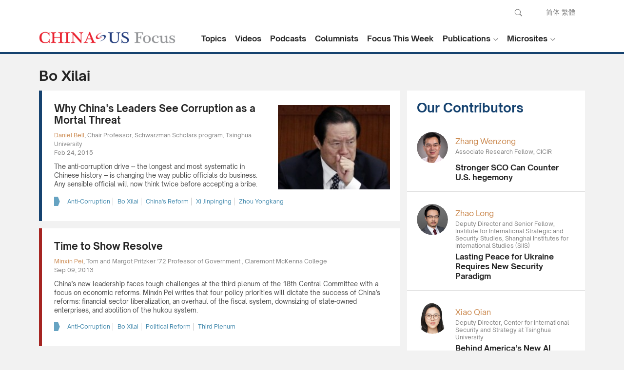

--- FILE ---
content_type: text/html; charset=utf-8
request_url: https://www.chinausfocus.com/tags/Bo+Xilai/
body_size: 20516
content:
<!doctype html>
<html>
<head>
<title>Bo Xilai - CHINA US Focus</title>
<meta charset="utf-8">
<meta name="viewport" content="width=device-width, initial-scale=1.0, maximum-scale=1.0, user-scalable=0" />
<meta http-equiv="X-UA-Compatible" content="IE=edge,chrome=1" />
<meta name="format-detection"content="telephone=yes">
<meta name="keywords" content="" />
<meta name="description" content="" />
<meta property="og:site_name" content="China-US Focus"/>
<meta property="og:url" content="https://www.chinausfocus.com/" />
<meta property="og:title" content="Bo Xilai" />
<meta property="og:type" content="website" />
<meta property="og:description" content="" />
<link rel="canonical" href="https://www.chinausfocus.com/tags/bo-xilai" >
<link rel="apple-touch-icon" href="/static/2017/images/icon.png">
<link rel="apple-touch-icon" sizes="72x72" href="/static/2017/images/icon_72.png">
<link rel="apple-touch-icon" sizes="114x114" href="/static/2017/images/icon@2x.png">
<link rel="apple-touch-icon-precomposed" href="/static/2017/images/icon.png">
<link rel="shortcut icon" sizes="196x196" href="/static/2017/images/icon@2x.png">
<link rel="shortcut icon" sizes="128x128" href="/static/2017/images/icon_72.png">
<link href="/static/2017/css/style.css?v20251014" rel="stylesheet" type="text/css">
<link href="/static/2017/css/channel.css?v20251014" rel="stylesheet" type="text/css">
<script src="/static/2017/js/jquery-1.11.3.min.js"></script>
<script src="/static/2017/js/chinausfocus_enSite.js"></script>
<!-- Google tag (gtag.js) -->
<script async src="https://www.googletagmanager.com/gtag/js?id=G-NPPEYDMNL3"></script>
<script>
  window.dataLayer = window.dataLayer || [];
  function gtag(){dataLayer.push(arguments);}
  gtag('js', new Date());

  gtag('config', 'G-NPPEYDMNL3');
</script>
</head>
<body>
    <div class="header"><a href="javascript:void(0)" class="menuBt_m"></a><a href="javascript:void(0)" class="searchBt_m"></a></div>
    <div class="mapBox_m">
        <div class="tit"><span class="font16 fb">Language :</span> <a href="https://www.chinausfocus.com/" class="dq">English</a> <a href="https://cn.chinausfocus.com/">简体</a> <a href="http://zh.chinausfocus.com/">繁體</a></div>
        <ul class="navlist">
            <li><a href="/">Home</a></li>
            <li><a href="/topics/">Topics</a></li>
            <li><a href="/videos/">Videos</a></li>
            <li><a href="/podcasts/">Podcasts</a></li>
            <li><a href="/authors/">Columnists</a></li>
            <li><a href="/s/focus-this-week/">Focus This Week</a></li>
        </ul>
        <ul class="navlist">
            <li class="tit fb font16">Publications :</li>
            <li><a href="/publication/">Research Reports</a></li>
            <li><a href="/magazine/">Focus Digest</a></li>
            <li><a href="/focus-recommends/">Focus Recommends</a></li>
        </ul>
        <ul class="navlist">
            <li class="tit fb font16">Microsites</li>
            <li><a href="/us-china-economic-ties/">China-US Trade</a></li>
            <li><a href="/south-china-sea/">South China Sea</a></li>
        </ul>
    </div>
    <div class="searchCoverbg">
        <div class="bgW overflowH">
            <div class="searchBar"><a href="javascript:void(0);" onclick="$('#search_news1').submit();return false;"
                    class="searchBt white">Go</a>
                <form action='/search.html' method="post" name="search_news1" id="search_news1">
                    <p class="input">
                        <input type="text" name="keyboard" value="" placeholder="Search" />
                        <input type="hidden" name="classid" value="1,2,3,4,5,11,12,29" />
                        <input type="hidden" name="show" value="title,smalltext,newstext,writer,keyboard" />
                        <input type="hidden" name="SubmitSearch" value="Search" />
                    </p>
                </form>
            </div>
        </div>
    </div>
    <div class="topBar">
        <div class="wrapMain forIndex">
            <form action='/search.html' method="post" name="search_news" id="search_news">
                <div class="pcTop">
                    <p class="pcSearch">
                        <input name="keyboard" type="text" id="keyboard" value="" placeholder="Search" class="inputSearch" />
                        <input type="hidden" name="classid" value="1,2,3,4,5,11,12,29" />
                        <input type="hidden" name="show" value="title,smalltext,newstext,writer,keyboard" />
                        <input type="hidden" name="SubmitSearch" value="Search" />
                        <a href="javascript:void(0);" class="pcSearchBt">Search</a>
                    </p>
                    <p class="language"><a href="https://cn.chinausfocus.com/">简体</a> <a href="https://zh.chinausfocus.com/">繁體</a></p>
                </div>
            </form>
            <div class="cl"></div>
            <a href="/" class="logo">CHINA US Focus</a>
            <div class="nav">
                <div class="navItem">
                    <a href="/topics/" class="navBtn fb">Topics</a>
                </div>
                <div class="navItem">
                    <a href="/videos/" class="navBtn fb">Videos</a>
                </div>
                <div class="navItem">
                    <a href="/podcasts/" class="navBtn fb">Podcasts</a>
                </div>
                <div class="navItem">
                    <a href="/authors/" class="navBtn fb">Columnists</a>
                </div>
                <div class="navItem">
                    <a href="/s/focus-this-week/" class="navBtn fb">Focus This Week</a>
                </div>
                <div class="navItem dropdownItem">
                    <a href="javascript:void(0)" class="navBtn fb">Publications</a>
                    <ul class="white dropdown">
                        <li><a href="/publication/">Research Reports</a></li>
                        <li><a href="/magazine/">Focus Digest</a></li>
                        <li><a href="/focus-recommends/">Focus Recommends</a></li>
                    </ul>
                </div>
                <div class="navItem dropdownItem">
                    <a href="javascript:void(0)" class="navBtn fb">Microsites</a>
                    <ul class="white dropdown">
                        <li><a href="/us-china-economic-ties/">China-US Trade</a></li>
                        <li><a href="/south-china-sea/">South China Sea</a></li>
                    </ul>
                </div>
            </div>
            <script type="text/javascript">
                $(".dropdownItem").hover(
                    function () {
                        $(this).toggleClass("open");
                    },
                    function () {
                        $(this).removeClass("open");
                    })

            </script>
        </div>
    </div>
    <!--headerend-->
<script type="text/javascript">
    $('#navname_0').addClass("dq");
</script>

<div class="wrapMain overflowH">
  <div class="channelTit">Bo Xilai</div>
  <div class="mainL">
    <div class="channelNewsList">
      <ul>

<li><a href="/society-culture/why-chinas-leaders-see-corruption-as-a-mortal-threat"><div class="pic"><p><img src="/upload/2014/08/Zhou-Yongkang_200.jpg"></p ></div></a><div class="tit"><a href="/society-culture/why-chinas-leaders-see-corruption-as-a-mortal-threat">Why China’s Leaders See Corruption as a Mortal Threat</a></div><div class="editerTxt">
<p><span class="name nameColor"><a href="/author/8/daniel-bell.html">Daniel Bell</a></span>, <span class="editerSum">Chair Professor, Schwarzman Scholars program, Tsinghua University</span></p>
<p class="gray">Feb 24, 2015</p></div><p class="summary">The anti-corruption drive -- the longest and most systematic in Chinese history -- is changing the way public officials do business. Any sensible official will now think twice before accepting a bribe.</p><div class="tag colorBlue"><a href="/tags/anti-corruption/">Anti-Corruption</a><a href="/tags/Bo+Xilai/"> Bo Xilai</a><a href="/tags/China%E2%80%99s+Reform/"> China’s Reform</a><a href="/tags/Xi+Jinpinging/"> Xi Jinpinging</a><a href="/tags/Zhou+Yongkang/"> Zhou Yongkang</a></div></li>

<li><div class="tit"><a href="/society-culture/time-to-show-resolve">Time to Show Resolve</a></div><div class="editerTxt">
<p><span class="name nameColor"><a href="/author/34/minxin-pei.html">Minxin Pei</a></span>, <span class="editerSum">Tom and Margot Pritzker ’72 Professor of Government , Claremont McKenna College</span></p>
<p class="gray">Sep 09, 2013</p></div><p class="summary">China’s new leadership faces tough challenges at the third plenum of the 18th Central Committee with a focus on economic reforms. Minxin Pei writes that four policy priorities will dictate the success of China’s reforms:  financial sector liberalization, an overhaul of the fiscal system, downsizing of state-owned enterprises, and abolition of the hukou system.</p><div class="tag colorBlue"><a href="/tags/anti-corruption/">Anti-Corruption</a><a href="/tags/Bo+Xilai/"> Bo Xilai</a><a href="/tags/Political+Reform/"> Political Reform</a><a href="/tags/Third+Plenum/"> Third Plenum</a></div></li>

<li><div class="tit"><a href="/society-culture/the-real-bo-xilai-story">The Real Bo Xilai Story</a></div><div class="editerTxt">
<p><span class="name nameColor"><a href="/author/5/dan-steinbock.html">Dan Steinbock</a></span>, <span class="editerSum">Founder, Difference Group</span></p>
<p class="gray">Sep 06, 2013</p></div><p class="summary">In the United States, Bo Xilai’s “trial of the century” was reported as a spicy cocktail of sex, power and violence. The real story is about rapid economic development, generational change in politics, and the progress of the rule of law in China.</p><div class="tag colorBlue"><a href="/tags/anti-corruption/">Anti-Corruption</a><a href="/tags/Bo+Xilai/"> Bo Xilai</a><a href="/tags/Political+Reform/"> Political Reform</a></div></li>

<li><div class="tit"><a href="/society-culture/institutionalize-the-practice-of-open-trial-in-the-case-of-bo-xilai">Institutionalize the Practice of Open Trial in the Case of Bo Xilai</a></div><div class="editerTxt">
<p><span class="name nameColor"><a href="/author/10434/tong-zhiwei.html">Tong Zhiwei</a></span>, <span class="editerSum">Professor, East China University of Political Science and Law</span></p>
<p class="gray">Sep 04, 2013</p></div><p class="summary">The recent five-day trial of Bo Xilai has impressed the public for its fairness and transparency, Pro.Tong Zhiwei calls for China to take the opportunity to institutionalize the practices of public trial of cases and sublimate them into a rule governing the hearing of all cases by courts at all levels.</p><div class="tag colorBlue"><a href="/tags/anti-corruption/">Anti-Corruption</a><a href="/tags/Bo+Xilai/"> Bo Xilai</a><a href="/tags/Political+Reform/"> Political Reform</a></div></li>

<li><div class="tit"><a href="/society-culture/what-did-bos-trial-tell-us-about-china">What did Bo’s Trial Tell us about China?</a></div><div class="editerTxt">
<p><span class="name nameColor"><a href="/author/39/steven-hill.html">Steven Hill</a></span>, <span class="editerSum">Senior Fellow, FairVote</span></p>
<p class="gray">Sep 03, 2013</p></div><p class="summary">Many China watchers have remarked with hope about the degree of transparency in Bo Xilai’s trial under China's relatively new leadership. In this article, however, Steven Hill calls for greater governance and rule of law.</p><div class="tag colorBlue"><a href="/tags/anti-corruption/">Anti-Corruption</a><a href="/tags/Bo+Xilai/"> Bo Xilai</a><a href="/tags/Political+Reform/"> Political Reform</a></div></li>

<li><div class="tit"><a href="/society-culture/bo-xilais-poisonous-legacy">Bo Xilai’s Poisonous Legacy</a></div><div class="editerTxt"><p class="gray">Aug 28, 2013</p></div><p class="summary">China's new leadership has been hard-pressed to show a diligent crackdown on corruption and graft, and with the trial of former Communist Party chief of Chongqing Bo Xilai coming to an end many question whether this scandal will lead to reforms and address the social divisions exposed by his downfall.</p><div class="tag colorBlue"><a href="/tags/anti-corruption/">Anti-Corruption</a><a href="/tags/Bo+Xilai/"> Bo Xilai</a><a href="/tags/Political+Reform/"> Political Reform</a></div></li>

<li><div class="tit"><a href="/society-culture/china-faced-with-thorny-issues-and-risks">Thorny Issues and Risks Behind Bo Xilai Case</a></div><div class="editerTxt">
<p><span class="name nameColor"><a href="/author/10635/chen-qun.html">Chen Qun</a></span>, <span class="editerSum">Former VP, China Law Press</span></p>
<p class="gray">Aug 19, 2013</p></div><p class="summary">With the Bo Xilai trial commencing this week, Chen Qun writes that corruption has become the primary evil that the government must tackle, as it has stood in the way of reform and opening-up and has become a mortal malady afflicting the popularity of the government and the Party.</p><div class="tag colorBlue"><a href="/tags/anti-corruption/">Anti-Corruption</a><a href="/tags/Bo+Xilai/"> Bo Xilai</a><a href="/tags/Political+Reform/"> Political Reform</a></div></li>

<li><div class="tit"><a href="/society-culture/lucky-bo-xilai">Lucky Bo Xilai</a></div><div class="editerTxt">
<p><span class="name nameColor"><a href="/author/142/qin-xiaoying.html">Qin Xiaoying</a></span>, <span class="editerSum">Research Scholar, China Foundation For Int'l and Strategic Studies</span></p>
<p class="gray">Aug 16, 2013</p></div><p class="summary">The current prosecution of Bo Xilai clearly shows that the judicial system in China is moving out of political intervention and toward greater independence, more considerations to the person and greater fairness, writes Qin Xiaoying.</p><div class="tag colorBlue"><a href="/tags/anti-corruption/">Anti-Corruption</a><a href="/tags/Bo+Xilai/"> Bo Xilai</a><a href="/tags/Political+Reform/"> Political Reform</a></div></li>

<li><div class="tit"><a href="/society-culture/bo-xilai-between-the-dragon-and-his-wrath">Bo Xilai Between the Dragon And His Wrath</a></div><div class="editerTxt">
<p><span class="name nameColor"><a href="/author/10632/ma-jiali.html">Ma Jiali</a></span>, <span class="editerSum">Director, China Reform Forum</span></p>
<p class="gray">Aug 08, 2013</p></div><p class="summary">After a year of delay, the trial of Bo Xilai, the former Communist Party secretary of Chongqing municipality, is finally about to begin. Ma Jian describes his real offense is that he challenged the Chinese Communist Party’s way of doing things.</p><div class="tag colorBlue"><a href="/tags/anti-corruption/">Anti-Corruption</a><a href="/tags/Bo+Xilai/"> Bo Xilai</a><a href="/tags/Political+Reform/"> Political Reform</a></div></li>

      </ul>
    <div class="pages"></div>
    </div>
  </div>
  <div class="mainR">
  <div id="indexmainR"><script type="text/javascript" src="/ajax/con_mainR.js"></script></div>
  </div>
  <div class="wrapMain">
  <div class="pagedesc"></div>
  </div>
</div>
<script>
	$(".tag a:last-child").css("border-right","none");
	$(".channelNewsList li:even").addClass("lineL_blue");
	$(".channelNewsList li:odd").addClass("lineL_red");
</script>
<div class="wrapFooterNav">
        <div class="wrapMain forIndex white">
            <div class="toTop" onclick="javascript:window.scrollTo(0,0);"><span>Back to Top</span></div>
            <ul class="footerNav" id="footerNav_1">
                <li class="titlogo"><img src="/static/2017/images/copyright_logo2.png" alt=""></li>
                <li class="dec">China-US Focus builds trust and understanding between the U.S. and China through open dialogue among thought leaders.</li>
            </ul>
            <ul class="footerNav" id="footerNav_2">
                <li class="tit">Our Offerings</li>
                <li><a href="/topics/">Topics</a></li>
                <li><a href="/videos/">Videos</a></li>
                <li><a href="/podcasts/">Podcasts</a></li>
                <li> <a href="/authors/">Columnists</a></li>
                <li><a href="/publication/">Research Reports</a></li>
                <li><a href="/magazine/">Focus Digest</a></li>
            </ul>

            <ul class="footerNav" id="footerNav_3">
                <li class="tit">Stay Connected</li>
                <li>
                    <!-- <div class="subscribeBox">
                        <input type="text" placeholder="Your Email Address" class="input">
                        <button type="submit" class="submitBtn"></button>
                    </div> -->
                    <!--Begin CTCT Sign-Up Form-->
                    <div id="success_message" style="margin: 10px auto; display:none;">
                        Thanks for signing up!
                    </div>
                    <div class="ctct-embed-signup form">
                        <form data-id="embedded_signup:form" class="ctct-custom-form Form" name="embedded_signup"
                            method="POST" action="https://visitor2.constantcontact.com/api/signup">
                            <div class="subscribeBox">
                                <!-- The following code must be included to ensure your sign-up form works properly. -->
                                <input data-id="ca:input" type="hidden" name="ca"
                                    value="2d60ce3c-cf6a-471c-a45e-cf235fe4f713">
                                <input data-id="list:input" type="hidden" name="list" value="20">
                                <input data-id="source:input" type="hidden" name="source" value="EFD">
                                <input data-id="required:input" type="hidden" name="required" value="list,email">
                                <input data-id="url:input" type="hidden" name="url" value="">
                                <p data-id="Email Address:p">
                                    <input data-id="Email Address:input" type="text" name="email" value=""
                                        placeholder="Your Email Address" class="input">
                                </p>
                                <button type="submit" class="submitBtn" data-enabled="enabled"></button>
                                <div>
                                </div>
                            </div>
                        </form>
                    </div>
                    <script type="text/javascript">
                        var localizedErrMap = {};
                        localizedErrMap['required'] = 'This field is required.';
                        localizedErrMap['ca'] = 'An unexpected error occurred while attempting to send email.';
                        localizedErrMap['email'] = 'Please enter your email address in name@email.com format.';
                        var postURL = 'https://visitor2.constantcontact.com/api/signup';
                    </script>
                    <script type="text/javascript"
                        src="https://static.ctctcdn.com/h/contacts-embedded-signup-assets/1.0.2/js/signup-form.js"></script>
                    <!--End CTCT Sign-Up Form-->
                </li>
                <li class="subscribeDec">Get the latest stories from China-US Focus weekly.</li>
                <li>
                    <div class="cl">
                        <a href="https://www.facebook.com/ChinaUSFocus/" class="shareIco s1" target="_blank">facebook</a>
                        <a href="https://twitter.com/chinausfocus" class="shareIco s2" target="_blank">twitter</a>
                        <a href="https://www.youtube.com/user/ChinaUSFocus" class="shareIco s3" target="_blank">youtube</a>
                    </div>
                </li>
            </ul>
        </div>
    </div>
    <!--wrapFooter end-->
    <div class="Copyright">
        <div class="wrapMain forIndex">2025 China-United States Exchange Foundation. All rights reserved. &nbsp;&nbsp; <span class="gray">|</span> &nbsp;&nbsp; <a href="/html/contactus.html">Contact Us</a></div>
    </div>
</body>
</html>

--- FILE ---
content_type: text/css
request_url: https://www.chinausfocus.com/static/2017/css/channel.css?v20251014
body_size: 40200
content:
@charset "utf-8";
/* CSS Document */
body {background-color:#f2f2f2; }
.channelTit { line-height: 30px;/* height: 30px; */padding:15px 0px 15px 0px; margin-top: 15px; font-size: 28px; color: #252525;}

.channelNewsList li { background-color: #ffffff; overflow: hidden; margin-bottom: 15px; padding: 15px 20px 15px 25px; color: #484848;  line-height:18px;}
.channelNewsList li .pic { width: 230px; /*height: 150px; */ /*height: auto; */  float: right; margin-top: 15px; margin-left: 35px; margin-bottom: 15px;}
/*.channelNewsList li .pic img { width: 230px; height: 150px;}*/
.channelNewsList li .pic p { width: 100%; height: 0; padding-bottom: 75%; overflow: hidden;}
.channelNewsList li .pic img { width: 100%; height: auto; }
.channelNewsList li .txt { overflow: hidden; }
.channelNewsList .tit {overflow:hidden; padding-top:10px;}
.channelNewsList .summary { /*margin:10px 0px 5px 0px;*/ overflow:hidden; font-size:13px; display: inline; }
.channelNewsList .editerTxt { font-size: 12px; padding: 0; margin-top: 10px; margin-bottom: 10px; }
.channelNewsList .editerTxt .name { font-size: 12px;}
.channelNewsList audio { width: 100%;}

.tag { line-height: 16px; margin: 15px 0; clear: both; padding-left: 20px; font-size: 12px; background: url(../images/ico_tag.png) no-repeat left top;}
.tag a { display: inline-block; padding: 0 5px; border-right: #c8c8c8 1px solid; height: 16px; margin: 2px 2px;}

.pages { /*height:28px;*/ overflow:hidden; font-size: 14px; line-height:24px; padding:18px 0px; color:#787878; text-align: center;}
.pages a { display:inline-block; min-width: 8px; padding: 0 8px; height:24px; text-align:center; color:#000000; margin:0px 4px; }
.pages a.page { background-color:#fcfcfc; color:#808081;}
.pages a.dq,.pages a.page:hover,.pages a:hover { background-color:#15426f; color:#ffffff;}
.pages .goPageInput { display: inline-block; width: 56px;  height: 26px; margin: -2px 5px 0 10px;}
.pages .goPageInput input { height: 24px; width: 54px; line-height: 24px; text-align: center; background-color: #ffffff; border: #cfcfcf 1px solid;}
.pages .goPageBt { display: inline-block; width: 24px; height: 24px; margin: 0 5px; cursor: pointer; color: #133a62;}

.searchTopBar { width: 480px; height: 40px; line-height: 40px; margin:0 auto; padding: 30px 0; border-bottom: #dadada 1px solid;  }
.searchTopBar .txt { width: 70px; height: 40px; float: left;; }
.searchTopBar .searchBox { overflow: hidden; height: 40px; }
.searchTopBar .inputSearch { height: 28px; padding: 5px 5px; overflow: hidden; border:#d0d0d0 1px solid; background: #ffffff; }
.searchTopBar .inputSearch input { display: block; width: 100%; height: 28px; }
.searchTopBar .searchBt { display: block; width: 60px; height: 40px; overflow: hidden; text-indent: -999px; float: right; background: #154170 url(../images/search_bt.png) no-repeat center center; }

.conMainL { width: 690px; padding: 0 25px 0 24px; float: left; border-right:#e5e5e5 1px solid; font-size: 14px; }
.conMainL img { max-width: 100%; height: auto; }
.conMainR {/* width: 380px;width: 330px; float: left; border-left:#e5e5e5 1px solid; margin-left: -1px;*/overflow: hidden; padding: 0 25px; }
.conPadding { padding: 25px 25px;}

.shareBar { width: 100%; height: 32px; line-height: 32px; margin-bottom: 10px; font-size: 20px; /*overflow: hidden;*/background-color: #ffffff; }
.shareBox { height: 32px; /*overflow: hidden; */float: right; background-color: #ffffff; font-size: 12px; }
.shareBox a { display: inline-block; overflow: hidden; text-indent: 999px; width: 32px; height: 32px; background-image: url(../images/ico_share.png); background-repeat: no-repeat; margin:0 5px; float: left;}
.shareBox a.s1 { background-position: 0 0; }
.shareBox a.s2 { background-position: -42px 0; }
.shareBox a.s3 { background-position: -84px 0; }
.shareBox a.s4 { background-position: -126px 0; }

.shareBox .disBlock,.shareBox .fb-like,.fb-like.disBlock { display: inline-block; float: left; overflow: hidden; font-size: 12px; line-height: 28px; }
.shareBox .st_twitter_hcount { padding-top:5px;}
.pubdate { font-size: 12px; color: #828181;}

.shareBar .pubdate,.shareBar2 .pubdate { display: inline-block;/* margin-top: 17px;*/ height: 15px; line-height: 15px;}
.shareBar .fb-like,.shareBar a.shareTw { margin-top: 5px; } .shareBar .fb-like {margin-right: -5px;}
.shareBar a.shareTw { background-color: #1877f2; display: inline-block; font-weight: 600; text-indent:0; border-radius: 3px; font-size: 11px; height: 20px; line-height: 20px; color: #ffffff; padding: 0 6px; background-image:none;}

.shareBar2 { width: 100%;  margin-top: 10px; margin-bottom: 10px; font-size: 20px; overflow: hidden; /**/background-color: #ffffff; }
.shareBox2 { /*overflow: hidden;float: right; */ background-color: #ffffff; font-size: 12px; }
.shareBar2 a.sharecon_icon { display: inline-block; padding: 10px;  width: 30px; margin: 0 8px 0 0; height: 30px; border-radius: 40px; border: #cccccc 1px solid;}
.shareBar2 a.sharecon_icon span { display: inline-block; width: 30px; height: 30px;overflow: hidden; text-indent: 999px; background-image: url(../images/ico_share_content.png); background-repeat: no-repeat; background-size: 30px auto; }
.shareBar2 a.sharecon_icon.icon1 span { background-position: 0 0;} /* facebook */
.shareBar2 a.sharecon_icon.icon2 span { background-position: 0 -30px;} /* in */
.shareBar2 a.sharecon_icon.icon3 span { background-position: 0 -60px;} /* ins */
.shareBar2 a.sharecon_icon.icon4 span{ background-position: 0 -90px;} /* X */
.shareBar2 a.sharecon_icon.icon5 span{ background-position: 0 -120px;} /* weibo */
.shareBar2 a.sharecon_icon.icon6 span{ background-position: 0 -150px;} /* copylink */
.shareBar2 a.sharecon_icon.icon7 span.listen { background-position: 0 -180px;} /* listen */
.shareBar2 a.sharecon_icon.icon8 span { background-position: 0 -210px;} /* print */

.shareBar2 a.sharecon_icon.icon7 { width: auto; border: none;}
.shareBar2 a.sharecon_icon.icon7 span.icoTit { display: inline-block; width: auto; line-height: 30px; margin-right: 10px; font-size: 16px; background: none; text-indent: 0;}

.mediaReport .topPic img { width: 100%; height: auto; margin-bottom: 10px; }
.mediaReport li { padding: 5px 0; clear: both; overflow: hidden; font-size: 14px; line-height: 22px; }
.mediaReport .tit { line-height: 30px; padding: 8px 0 8px 10px; border-left: #15426f 7px solid; margin:10px 0; }
.mediaReport p { padding: 8px 0; }

.likeList {}
.likeList ul { overflow: hidden; background: #ffffff; }
.likeList li { border-top: #e7e7e7 1px solid; margin-top: -1px; line-height: 30px; padding: 15px 25px; font-size: 16px; overflow: hidden;}
.likeList .pic { width: 65px; height: 65px; border-radius: 65px; margin: 5px 15px 5px 0px; overflow: hidden; float: left;}
.likeList .pic img { width: 65px; height: 65px; border-radius: 65px;}
.likeList .txt { overflow: hidden; padding: 10px 0; line-height: 20px; color: #828181; font-size: 11px;}
.likeList .txt .nameColor { font-size: 12px;}
.likeList .tits { font-size: 20px; padding: 5px 0;}

.sideColTit { height: 35px; line-height: 30px; font-size: 26px; color: #252525; }

.magazineList {/* width: 1010px; margin-left: 45px;*/ width: 1015px; margin-left: 55px; overflow: hidden; clear: both;}
.magazineList ul { width: 1100px; overflow: hidden; margin-top: -10px;}
.magazineList li { border-bottom:#e0e0e0 1px solid; /*width: 275px; */ width: 185px;/* height: 400px;*/ padding-right: 90px; padding-top: 45px;  float: left; overflow: hidden; margin-bottom: -1px; padding-bottom: 40px;}
.magazineList .pic { width: 185px; height: 240px; overflow: hidden; box-shadow:3px 3px 3px #dddddd; }
.magazineList .pic img { width: 185px; height: 240px;}
.magazineList .txt { font-size: 12px; line-height: 16px;  height: 55px; overflow: hidden; margin: 15px 0 10px 0; clear: both; }
.magazineList .tits { margin-bottom: 5px; font-size: 14px; max-height: 32px; overflow: hidden;}
.languageBar { width: 200px; height: 37px; font-size: 14px;}
.languageBar .sort { display: block; float: left; width: 85px; height: 37px;  line-height: 37px; margin-right: 14px; }
.languageBar .sort a { display: block; width: 100%; height: 37px;background-color: #4f7baa; text-align: center;}

.bookCover .languageBar { width: 280px; margin: 30px auto; text-align: center;}
.bookCover .sort { display: inline-block; float: none;}

/*--------*/
.reflecTop,.recommendTop { height: 245px; min-height: 245px; line-height: 245px; padding: 0 20px; text-align: center; margin: 15px auto; overflow: hidden;}
.reflecBox { max-width: 780px; line-height: 22px; margin: 0 auto; display:inline-block; vertical-align:middle; padding: 20px 0;}
.reflecTop { background: #66a3c2 url(../images/tit_mapbg.png) no-repeat center center;}
.recommendTop { background: #3a3a3a url(../images/tit_recommends_bg.jpg) no-repeat center center;}
.reflecTit { font-size: 30px; line-height: 40px;}
.reflecCon { font-size: 14px;}

.podcastsTopBg {text-align: left;}
.podcastsTopBg .reflecBox {margin-left: 120px;}

.reflecList { width: 1137px; margin-left: -8px; overflow: hidden; font-size: 13px;}
.reflecList.threeCol { width: 379px; float: left;}
.reflecList li { width: 362px; height: 439px; background-color: #ffffff; border-bottom: #adadad 1px solid; float: left; margin: 0px 9px 17px 8px; overflow: hidden;}
.reflecList .pic { height: 240px;}
.reflecList .pic img { width: 100%; height: 240px;}
.reflecList .txt { padding:20px 25px 0px 25px; line-height: 18px; height:160px; overflow: hidden;}
.reflecList .summary { height: 90px; overflow: hidden;}
.reflecList .name { margin-top: 10px;}
.reflecList .jobs {color:#828181; font-size: 11px;}

h1 { font-size: 26px; line-height: 32px; padding: 5px 0; clear: both; color: #252525; font-weight: normal;}
.content { margin-bottom: 20px; font-size: 16px; line-height: 22px; color: #484848;}
.content p {/* padding:10px 0;*/ margin: 0 0 20px 0;}
.content img { max-width: 100%; height: auto;}
.contentLike { padding: 20px 0; font-size: 18px; line-height: 28px; font-style: italic;}
.content a,.content a:hover {color: #50b6dc;}
.content a:hover { text-decoration: underline;}

.reflecSideR { padding-top: 45px; padding-bottom: 20px;}
.reflecSideR .name { font-size: 20px;}
.reflecSideR .jobs { font-size: 13px; color: #818181; margin-bottom: 10px;}
.reflecSideR .summary { font-size: 14px; line-height: 22px; color: #484848; font-style: italic;}

.commentBox { margin-top: 1px; padding: 25px 25px; background-color: #ffffff; font-size: 14px;}

.authorList { overflow: hidden;/* background: url(../images/line_point.gif) repeat 0 0; */margin-bottom: 10px;}
.authorList li {/*  width: 50%;height: 75px; height: 80px;*/ padding: 8px 0 7px 0px; overflow: hidden; /*float: left;*/}
.authorList .pic { width: 85px; height: 80px; background: #ffffff; /*text-align: center;*/ float: left; }
/*.authorList .pic p {width: 75px; height: 75px; border-radius: 75px; margin:0 auto;}*/
.authorList .pic img { width: 70px; height: 70px; border-radius: 70px; overflow: hidden;}
.authorList .txt { /*height: 75px; */font-size: 12px; padding-right: 5px; line-height: 15px;overflow: hidden; color: #818181;/**/ min-height: 65px; padding-bottom: 10px; border-bottom: #dddddd 1px solid;}
.authorList .nameTit,.contributorsList .nameTit { font-size: 20px; padding: 6px 0;}
/*-----*/
.contributorsTop { margin: 15px 0;}  .contributorsTop img,.contributorsTopM img { width: 100%; height: auto;}
.contributorsTopM { display: none;}
.contributorsList { width: 1140px; margin-left: -10px; margin-bottom: 20px; overflow: hidden;}
.contributorsList li { width: 320px; height: 90px; padding:25px 20px;  margin: 15px 10px 0px 10px; float: left; border-bottom: #adadad 1px solid; background-color: #ffffff;}
.contributorsList .pic { width: 90px; height: 90px; border-radius: 90px; text-align: center; overflow: hidden; float: left; margin-right: 20px; background-color: #a3a3a3; font-size: 32px; color: #ffffff;}
.contributorsList .pic span { display: inline-block; line-height: 90px;}
.contributorsList .pic img { width: 90px; height: 90px; border-radius: 90px; margin: 0; padding: 0; }
.contributorsList .txt { height: 90px; overflow: hidden; padding-top: 5px; font-size: 13px; color: #5e5e5e;}

.zz_indexBar { /*height:45px;*/  margin:25px 0 10px 0; font-size:16px; position: relative; padding-right: 140px;}
.zz_index a { display:inline-block; height:32px; line-height: 32px; padding:0px 8px; margin: 0 1px 1px 0;  color:#828181; cursor: pointer;}
.zz_index a.dq,.zz_index a:hover {color:#ffffff; background-color: #66a3c2; }
.zz_index a.allBt { display: none;}
.zz_indexBar .lang { position: absolute; top: 0; right: 0; z-index: 1; text-align: right;}
.zz_indexBar .lang a { display: inline-block; width: 60px; height: 30px; text-align: center; line-height: 30px; border: #828181 1px solid; margin-left: 8px; cursor: pointer;}
.zz_indexBar .lang a.dq,.zz_indexBar .lang a:hover { border:#66a3c2 1px solid; color: #66a3c2;}

.zzTopBox { padding: 30px 20px 27px 20px; background-color: #ffffff; overflow: hidden; margin-bottom: 15px;}
.zzTopBox .pic { /*width:75px; height:75px;*/ width:150px; height:150px; font-size:32px; line-height:150px; text-align:center; overflow:hidden; border-radius:150px; float:left; margin-right:20px; color:#ffffff;}
.zzTopBox .pic img { width:150px; height:150px; display: block; overflow: hidden; object-fit: cover;}
.zzTopBox .txt { overflow:hidden; font-size: 13px; padding-top:5px; /* padding-top:5px;*/ min-height: 145px; display: flex; align-items: center; align-content: center; flex-wrap: wrap;}
.zzTopBox .name { width: 100%; font-size: 20px; margin-top: -10px;}
.zzTopBox .jobs { width: 100%; color:#828181; font-size: 13px; margin-bottom: 8px;}
.zzTopBox .summary {  width: 100%; line-height: 18px; color: #484848;}

.page404Box { width: 580px; margin: 70px auto 40px auto; border-bottom: #cecece 1px solid; padding-bottom: 40px; position: relative; text-align: center; font-size: 26px; line-height: 40px; color: #252525;}
.page404Box .or { width: 55px; height: 30px; text-align: center; line-height: 30px; background-color: #f2f2f2; position: absolute; bottom: -15px; left: 50%; margin-left: -27px; z-index: 1; font-size: 26px;}

.library { width: 880px; margin: 80px auto; text-align: center;}
.library img { max-width: 100%; height: auto;}
.library .inputBox { padding: 10px 20px; /*height: 24px; */margin: 30px 0; background-color: #ffffff; border: #d1d1d1 1px solid; overflow: hidden;}
.library .inputBox input { width: 100%; height: 24px; line-height: 24px; overflow: hidden; font-size: 18px; color: #979797;  margin: 0px; padding: 0px;}
.library .searchBt { display: inline-block; height: 40px; line-height: 40px; width: 145px; margin: 3px 8px; cursor: pointer; font-size: 14px; color: #ffffff; background-color: #154170;}

.highLight { margin-top: 50px; border-top: #cecece 1px solid; font-size: 20px; position: relative; padding-top: 40px;}
.highLight .hTit { width: 200px; position: absolute; z-index: 1; top: -15px; left: 50%; margin-left: -100px;  height: 30px; color: #252525; font-size: 26px; line-height: 30px; padding: 0 10px; background-color: #f2f2f2; }
.highLight ul { width: 890px; margin-left:-5px; overflow: hidden; clear: both;}
.highLight li { display: block; width: 25%; height: 140px;  margin: 5px 0; float: left; overflow: hidden;}
.highLight li a { display: block; margin: 0 5px; padding: 5px 26px; height: 130px;line-height: 130px; overflow: hidden;}
.highLight .bg_c1 { background-color: #607425;}
.highLight .bg_c2 { background-color: #69bedd;}
.highLight .bg_c3 { background-color: #3e7ece;}
.highLight .bg_c4 { background-color: #896fbf;}
.highLight .bg_c5 { background-color: #448877;}
.highLight .bg_c6 { background-color: #ed8b3b;}
.highLight .bg_c7 { background-color: #ab333f;}
.highLight .bg_c8 { background-color: #159e90;}
.highLight p {display:-moz-inline-stack; display:inline-block; line-height:26px; font-size: 20px; vertical-align:middle;}
.highLight i {width:0; display:-moz-inline-stack; display:inline-block; vertical-align:middle; font-size:0;}

.bookInfoL { width: 390px; float: left; overflow: hidden; font-size: 14px; line-height: 22px; color: #484848;}
.bookCover { width: 260px; margin-left:25px; float: right;}
.bookCover img { width: 100%; height: auto; border:#dddddd 1px solid; box-shadow: 1px 1px 6px 3px #eeeeee; }
.bookInfo h1 { font-size:26px; padding:0; font-weight:normal;}
.bookInfo p { padding:8px 0px;} .bookInfo img { max-width:100%;}
.published { line-height: 22px; margin: 5px 0; clear: both; font-size: 13px; color: #828181;}
.bookInfo .published .name { font-size: 20px; line-height: 22px;}

.pingyuList { overflow: hidden; margin-left: -25px;}
.pingyuList li { border-top: #e3e3e3 1px solid; margin-top: -1px; padding:10px 0 10px 20px;}
.quoteTxt { margin:10px 10px 0px 10px; padding:30px 0px 0px 30px; background:url(../images/quote_begin.png) no-repeat left top;}
.quoteTxtCon { padding:0 30px 25px 0; font-size: 14px; line-height: 22px; color: #484848; font-style:italic;  background:url(../images/quote_end.png) no-repeat right bottom}
.pingyuList .published { margin: 5px 0 5px 40px;}

/*-------*/
.bookList { width:1140px; margin-left: -20px; clear:both; padding:0px 10px; overflow:hidden; font-size: 13px;}
.bookList li { width:50%; float:left; /*height:240px;*/ overflow:hidden; padding:7px 0; color:#222222;}
a.bookBox { display:block; background-color:#ffffff; height:240px; margin:0px 10px; padding: 18px 20px; overflow:hidden; line-height:18px; border-bottom: #adadad 1px solid; color: #484848;}
a.bookBox .pic { width:160px; height:240px; float:left; margin-right: 20px; }
a.bookBox .pic img { width:160px; height:240px;box-shadow:3px 3px 3px #dddddd; }
a.bookBox .txt { overflow:hidden; padding:10px 0px 10px 0px;}
a.bookBox .tit { font-size:20px; line-height:24px; color:#252525;}
a.bookBox .con { max-height:162px; overflow:hidden;}
a.bookBox .author { font-size:14px; line-height:20px; color:#98753c; margin-bottom:10px;} 
a.bookBox:hover {background-color:#1a4277; color:#ffffff;}
a.bookBox:hover .tit { color:#ffffff;}
a.bookBox:hover  .author {color:#bbc2cf;}
a.bookBox:hover .pic img {box-shadow:3px 3px 3px #0e366c;}

.ctw_Tit { padding: 20px 0; margin: 0px 25px 25px 25px; clear: both; border-bottom:#e5e5e5 1px solid;}
.ctw_Tit img { max-width: 100%;}
.ctw_con { overflow: hidden; line-height: 22px;}
.pubdate { padding: 10px 0; font-size: 18px;}
.ctw_con li.top { padding-top: 0;}
.ctw_con li.top img { width: 100%; height: auto; clear: both; float: none; margin: 0;}
.ctw_con li { overflow: hidden; border-top: #cfcfcf 1px solid; margin-top: -1px; padding: 28px 0;}
.ctw_con li.top .tit { clear: both; border-left: #1d3d6e 7px solid; margin: 30px 0 25px 0; padding-left: 20px;}
/*.ctw_con li img { float: left; width: 340px; margin-right: 20px;}*/
.ctw_con li .tit { padding: 15px 0; overflow: hidden; color: #245178;}
.ctw_con li p { padding: 5px 0;}
.ctw_con a,.ctw_con a:hover {color: #50b6dc;}
.ctw_con a:hover { text-decoration: underline;}
.ctw_con .ctwPic {float: left; width: 340px; margin-right: 20px; margin-bottom: 5px;  line-height: 30px; text-align: center; color: #777777;}
.ctw_con .ctwPic img {width: 340px; height: auto;}

.quizlist {  margin-top: 20px; margin-bottom: 20px; padding-top: 40px; background-image: url(../images/quizTitle1.png); background-repeat: no-repeat; background-size: 1000px 22px; background-position: top left; /* padding: 10px 0px; background: #efefef;  border-top: #dddddd 1px dotted; border-bottom: #dddddd 1px dotted; */  }
.quizlist li { padding: 0px; margin: 0px; margin-bottom: 20px; background-color: #a3ca61; border: 0px solid #eee; border-radius: 1em; -webkit-box-shadow: 0px 0px 25px #ccc; -moz-box-shadow: 0px 0px 25px #ccc; box-shadow: 0px 0px 25px #ccc; background-image: url(../images/quizQuestionTitle.png); background-repeat: no-repeat; background-size: 67px 67px; background-position: top right; width: 80%; }
.quizlist li h1 { padding: 15px 70px 15px 30px; color: #fff; font-size: 12px; line-height: 18px; display: inline-block; clear: both;}
.quizanswer { padding: 10px 0px; background-color: #fff; border-bottom-left-radius: 1em;  border-bottom-right-radius: 1em;}
.quizanswer li { padding-left: 20px; padding-right: 20px; margin: 5px; color: #000; background:none; background-color: #fff; border: none; -webkit-box-shadow: none; -moz-box-shadow: none; box-shadow: none; width: auto; background-repeat: no-repeat; background-position: center center; }

.quizanswer li h2  { cursor: pointer;  margin-left: 30px; padding: 10px 5px; font-size: 12px; line-height: 18px; color: #333; border-bottom: 1px solid #ddd;}
.quizanswer li h2:hover { color: #063e69; }
.quizanswer li p { display: none; margin: 10px 0px 10px 30px; border-left: #dddddd 2px solid; padding-left: 10px; font-size: 12px; line-height: 18px; }
.quizanswer li h2.icoRight1 { text-decoration:none; color: #6ca95b; }
.quizanswer li h2.icoRight0 { text-decoration:line-through; color: #333; }
.quizanswer li h2:before { content: ''; display: block; width: 18px; height: 18px; float: left; margin-left: -30px;  background-repeat: no-repeat; background-position: center center; background-image: url(../images/ico_answer.png);}
.quizanswer li h2.icoRight1:before {background-image: url(../images/ico_answer1.png);}
.quizanswer li h2.icoRight0:before {background-image: url(../images/ico_answer0.png);}

.quickFocusList { overflow: hidden; padding: 15px 10px;}
.quickFocusList li.item { width: 50%; float: left;}
.quickFocusBox { margin: 10px 10px; height:380px; padding: 15px 50px 15px 20px; border-top:#d9d9d9 1px solid; border-right:#d9d9d9 1px solid; border-bottom:#d9d9d9 1px solid; border-left:#a5282e 5px solid;  }
.quickFocusBox .qf_Txt { height: 290px; margin-bottom: 20px; overflow: hidden; font-size: 14px; color: #555555; line-height: 24px;}
.quickFocusBox .qf_editer { height: 80px; overflow: hidden;}
.quickFocusBox a:hover {color: #50b6dc;}

.questionBar { margin:0 15px 10px 15px;}
.questionBar .inputBox { overflow:hidden; height:28px; padding:5px 10px; background-color:#f2f2f2;}
.questionBar .inputBox input { width:100%; background-color:#f2f2f2; line-height:28px; height:28px; color:#828181;}
.questionBar .textarea { overflow:hidden; padding:5px 10px; height: 100px; margin: 10px auto; clear: both; background-color:#f2f2f2;}
.questionBar .textarea textarea { width:100%; background-color:#f2f2f2; line-height:28px; height:100px; color:#828181;}
.tr { text-align: right;}
.questionBar .bt { display:inline-block; width:80px; height:38px; text-align:center; line-height:38px; background-color:#a52421;}
.questionList  li { padding: 15px 20px; line-height: 22px; font-size: 16px; overflow: hidden; border-bottom: #dddddd 1px solid;}

.mainR_q { width:365px; float:right; font-size: 14px;}
.mainR_q .tit { line-height:20px; font-size:16px;}
.reflecTop .reflecCoverBg { position: absolute; width: 100%; height: 100%; top: 0; right: 0; bottom: 0; left: 0; background: rgba(0,0,0,0.3)}
.emailTips { margin:0 15px 10px 15px; line-height:15px; font-size:12px; color:#818181; }


.podcastsBar { padding: 50px 0; width: 100%; min-width: 1120px; background-color: #555555; overflow: hidden;}
.podcastsBar .editerBar { /*width: 100%;*/ margin: 30px 30px 0 0; overflow: hidden; clear: both;} 
.podcastsBar .editerBar .editerPic,.podcastsBar .editerBar .editerPic img { width: 100px; height: 100px;}
.podcastsBar .editerBar .name { font-size: 16px;}
.podcastsBar .editerBar .tit { font-size: 14px;}
 .podcast_l { float: left; width: 540px; margin-right: 50px; }
 .podcastPic img { width: 100%; height: auto;}
 .videoBox { /*float: left; width: 540px;*/ width: 100%; height: 300px; background:#555555;}
 .videoBox video { background-color:#555555;}
 .podcast_r { overflow: hidden; font-size: 16px; line-height: 24px;}
.podcastTxtWrap { overflow: hidden; margin-bottom: 10px; }
 .podcast_r .podcastTxt { /*min-height:240px; */min-height:340px; /*height: 240px; padding-right: 10px; */margin-bottom: 10px;  overflow: hidden; position: relative;}
 .podcast_r .tagsbar { display: none;}
 .podcast_r .summary {  margin: 10px auto 0px auto; }
 .podcast_r .summary p { padding: 8px 0;}
 .podcastTxt+.moreArrBt { display: none; float: right; clear: both; width: 32px; height: 20px; cursor: pointer;/* position: absolute; right: 0; bottom: 0; z-index: 1; */background:url(../images/podcasts_arr.png) no-repeat 0 0;}
 .podcast_r .podcastTxt.fold { /*height: 240px;*/ height: 340px; }
 .podcast_r .podcastTxt.open,.podcast_r .podcastTxt.fold.open { height: auto;}
 .podcastTxt.open+.moreArrBt {transform:rotate(180deg);}
 .podcast_r h2 { font-weight: normal; font-size: 28px; line-height: 36px;}
 .podcast_share { height: 32px;}
 .podcast_share .p_s1,.podcast_share .p_s2 { display: inline-block; width: 30px; height: 30px; margin-right: 13px; border: #d2d2d2 1px solid; background-image: url(../images/podcasts_share.png); background-repeat: no-repeat; cursor: pointer; overflow: hidden; text-indent: -999px;}
 .podcast_share .p_s1 { background-position: 0 0;}
 .podcast_share .p_s2 { background-position: 0 -40px;}
 .podcastList { padding:14px; overflow: hidden;}
 .podcastList li { padding:10px 14px; width: 245px; height: 290px; overflow: hidden; float: left; margin-bottom: 10px;}
 .podcastList li .pic { width: 100%; /*height: 110px; */ height: 140px;  overflow: hidden; position: relative;}
 .podcastList li .pic .videoIco,.podcastList li .pic .audioIco { display: block; width: 28px; height: 28px; position: absolute; left: 0; bottom: 0; z-index: 1; background-image: url(../images/podcasts_videoico.png); background-repeat: no-repeat;}
 .podcastList li .pic .videoIco { background-position: 0 0;}
 .podcastList li .pic .audioIco { background-position: 0 -42px;}
 .podcastList li .pic img {width: 100%; height: 140px;}
 .podcastList li .txt { overflow: hidden; height: 142px; line-height: 26px; padding-top: 8px;}
 .podcastList li .tit { font-size: 12px; padding: 5px 0; overflow: hidden;}
 .podcastList .summary { font-size: 16px;}
 /* .podcastList .tagsbar .itemTags,.videoList .tagsbar .itemTags { padding: 2px 6px; font-size: 16px; } */
 .podcast_r .tagsbar,.videoList .tagsbar,.topVideo_r .tagsbar { margin-bottom: 10px;}

 .podcastList li .duration {/* padding-left: 5px;*/ font-size: 12px; color: #666666;} .podcastList li .tit span.red { padding-right: 5px;}
/*---20201023 videoList---*/
 .videoList { padding:14px; overflow: hidden;}
 .videoList li { padding:10px 12px; /*width: 364px;*/ width: 340px; height: 310px; overflow: hidden; float: left; margin-bottom: 10px;}
 .videoList li .pic { width: 100%; height: 195px;  overflow: hidden; position: relative;}
 .videoList li .pic .videoIco,.videoList li .pic .audioIco { display: block; width: 28px; height: 28px; position: absolute; left: 0; bottom: 0; z-index: 1; background-image: url(../images/podcasts_videoico.png); background-repeat: no-repeat;}
 .videoList li .pic .videoIco { background-position: 0 0;}
 .videoList li .pic .audioIco { background-position: 0 -42px;}
 .videoList li .pic img {width: 100%; height: 195px;}
 .videoList li .txt { overflow: hidden; height: 142px; line-height: 26px; padding-top: 10px;}
 .videoList .summary { font-size: 16px; /*max-height: 78px;*/ max-height: 52px; overflow: hidden; display: -webkit-box;
    -webkit-line-clamp: 2;
    -webkit-box-orient: vertical;
    text-overflow: ellipsis; } 
 /* .videoList .tag,.topVideo_r .tag { margin-top: 5px; margin-bottom: 5px;} */
 .videoList li .pubdate { font-size: 12px; color: #666666; padding: 0;}

 .red,.red a,a.red,a.red:link,.red a:link,.red a:visited,a.red:hover { color:#990f3d;}

.video_coltit { margin: 0 25px; border-bottom: #dddddd 1px solid; line-height: 40px; font-size: 18px; }
/*
.topVideo_l { float: left; width: 840px; height: 470px; background:#555555;}
.topVideo_l iframe {width: 840px; height: 470px; }
*/
.topVideo_l .mejs-container.mejs-video { max-width: 100%!important; max-height: 100%!important;}

.podcastsBar.topVideo .topVideo_l { float: left; width: 840px; height: 470px; background:#555555;}
.podcastsBar.topVideo .topVideo_l iframe {width: 840px; height: 470px; }

.topVideo_l { float: left; width: 715px; height: 400px; background:#555555;}
.topVideo_l iframe {width: 715px; height: 400px; }
.topVideo_r { /*overflow: hidden; */ overflow: hidden;  height: 400px;  position: relative;}
.topVideo_r::after { display: block;/* height: 20px;*/  height: 10px; background-color: #ffffff; width: 100%; position: absolute; right: 20px; bottom: 0; z-index: 1; content: '';}
.topVideo_r .video_txtcon { padding: 20px 20px 10px 35px; height: 400px; box-sizing: border-box; overflow: auto; }
.video_txtcon::-webkit-scrollbar {width: 6px;height: 10px;background-color: #f6f6f6;}/*定义滚动条轨道 内阴影+圆角*/
.video_txtcon::-webkit-scrollbar-track {background-color: #f6f6f6;}/*定义滑块 内阴影+圆角*/
.video_txtcon::-webkit-scrollbar-thumb { background-color: #dddddd;  border-radius: 20px;}

.topVideo_r .tit { font-size: 30px; line-height: 36px; /*min-height: 50px; */}
.topVideo_r .date {  line-height: 36px; font-size: 14px; color: #8b9399;  }
.topVideo_r .summary { font-size: 16px; line-height: 25px; /*max-height: 235px; overflow: hidden;font-family: "OpenSans"; */}

.topVideoList { background-color: #090909; overflow: hidden; height: 470px;}
.topVideoList li.item { padding: 5px 15px 5px 20px; border-top: #222222 1px solid; margin-top: -1px; cursor: pointer; height: 95px; line-height: 18px; font-size: 16px; display: table; box-sizing: border-box; width: 100%;}
.topVideoList li.item.curr,.topVideoList li.item:hover  {background-color: #333333;}
.topVideoList li.item .txt { vertical-align: middle; overflow: hidden; height: 50px; display: table-cell; width: 100%; }
.topVideoList li.item .videoTime { font-size: 12px; color: #cccccc;  height: 20px; line-height: 20px; padding-left:15px;  position: relative; clear: both; width: 100%; box-sizing: border-box;}
.topVideoList li.item .videoTime:before { display: block; width: 0px; height: 0px; content: ""; border-top:5px solid transparent; border-bottom:5px solid transparent; border-left:5px solid #cccccc; position: absolute; left: 3px; top: 3px;}
.podcastsBar.topVideo { padding: 20px 0;}

a.shareBt,.shareBt { display:inline-block; width:34px; height:34px; margin:0px 2px; background-image:url(../images/video_share.png); background-repeat:no-repeat; background-size: 34px auto;}
.shareBt.ico_s1 { background-position:0px 0px;}
.shareBt.ico_s2 { background-position:0px -39px;}
.shareBt.ico_s3 { background-position:0px -78px;}
.shareBt.ico_s4 { background-position:0px -117px;}
.shareBt.ico_s5 { background-position:0px -156px;}
.shareBt.ico_s6 { background-position:0px -195px;}


.monitorBox { overflow: hidden; margin: 5px 0;}
.monitorL { width: 250px; float: left; margin-right: 5px; padding-bottom: 500px; margin-bottom: -500px;  background-color: #ffffff; word-break: break-all;}
.monitorR { overflow: hidden; padding-bottom: 500px; margin-bottom: -500px; background-color: #ffffff;}
.monitor_pic { width: 230px; float: right; margin: 35px 50px;}
.monitor_pic img { width: 100%; height: auto;}
.monitor_text { overflow: hidden; margin: 35px 35px; font-size: 16px; line-height: 22px;  color: #484848;}
.monitor_text .monitor_tit { font-size: 26px; line-height: 32px; margin-bottom: 15px; clear: both; color: #252525; font-weight: normal;}
.monitor_text .editerTxt { display: none;}
.monitor_datetime { display: block; height: 22px; margin: 40px 0; line-height: 22px; font-size: 20px; padding-left: 55px; color: #999999; background: url(../images/monitor_time.png) no-repeat 0 0;}
.monitor_about { margin: 20px 20px; font-size: 16px; line-height: 20px;}
.monitor_site { font-size: 16px; margin: 35px 20px;}

/* 2025 */
 .topicList { padding:14px; overflow: hidden;}
 .topicList li { padding:10px 12px; width: 340px; height: 260px; overflow: hidden; float: left; margin-bottom: 10px;}
 .topicList li .pic { width: 100%; height: 195px;  overflow: hidden; position: relative;}
 .topicList li .pic img {width: 100%; height: 195px; object-fit: cover;}
 .topicList li .tit { font-size: 16px; max-height: 52px; overflow: hidden; margin-top: 10px; margin-bottom: 10px; display: -webkit-box;
    -webkit-line-clamp: 2;
    -webkit-box-orient: vertical;
    text-overflow: ellipsis;}

.special { background-color: #f1f1f1; border: #dddddd 1px solid; display: flex; flex: 1; flex-direction: column;}
.special .txt { flex: 1 1 auto; padding: 10px 10px; font-size: 18px;}
.special .txt > p+p { margin-top: 10px;}
.special .itemTitle { text-align: center; padding: 10px 10px; font-size: 28px;}
.special .btnbar { text-align: center; padding: 10px 0;}
.special .button { padding: 5px 10px; display: inline-block; font-size: 16px; background-color: #c60c30; text-transform: uppercase;}
.special .button:hover { background-color: #9e001f;}

.special .pic { width: 100%; height: 0; padding-bottom: 56.25%; overflow: hidden; position: relative; margin-bottom: 10px;} /*4:3 75%,16:9 56.25 */
.special .pic img { display: block; width: 100%; height: 100%; object-fit: cover; position: absolute; top: 0; left: 0; z-index: 1;}
   
@media all and (max-width: 750px) {
.channelTit { padding:0 0.29rem 15px 0.29rem; }
.likeList .channelTit { font-size: 20px;}
.likeList .tits { font-size: 0.32rem;}
.channelNewsList li .pic { width: 100%; /*height: 150px; */ /*height: auto; */float:none; margin-top: 0px; margin-left: 0px; margin-bottom: 0px;}
.channelNewsList li	{ margin: 0 0.29rem 0.18rem 0.29rem; padding: 0.4rem 0.4rem 0.3rem 0.4rem;}
.channelNewsList li .tit {font-size: 0.38rem;}
	
.searchTopBar { width: 100%; height: 60px; box-sizing: border-box; padding: 10px 10px; font-size: 14px; }	
.conMainL { width:100%; padding: 0 0.29rem; box-sizing: border-box; float:none; border-right:0; /*--*/ overflow: hidden;}
.conMainR {width: 100%;/* padding: 0 0.29rem;*/ padding: 10px 0.29rem 0 0.29rem; box-sizing: border-box; float: none; border-left:0; margin-left:0; margin-top: 20px;   clear: both; font-size: 14px; background-color: #ffffff;}	
	
.shareBox.scrolltop { text-align:right; right:40px; top: 10px; z-index: 10000;}
.shareBox a.s1,.shareBox a.s2,.pcShare,.contributorsTop,.zz_index a.all,.pingyuList,.topVideoList,.monitorL { display: none;}
.contributorsTopM { display: block;}	
	
.magazineList { width: auto; margin: 0 0.29rem 0.18rem 0.29rem;  }	
.magazineList ul { width: 100%; margin-top: 0px;}
.magazineList li { width: 100%; box-sizing: border-box; padding: 20px 0px;}
.magazineList li .pic,.magazineList li .pic img { width: 100%; height: auto;}
.languageBar { width: 100%; }
.languageBar .sort {  width: 50%; margin: 0; box-sizing: border-box;}
.languageBar p.sort:nth-child(1) { padding-right: 10px;}
.languageBar p.sort:nth-child(2) { padding-left: 10px;}

.reflecTop { height: auto;}	
.reflecList,.reflecList.threeCol { width: auto; margin: 0 0.29rem 0.18rem 0.29rem; float: none;}	
.reflecList li { width: 100%; float: none; height: auto; overflow: hidden; margin: 0px 0px 10px 0px; }	
.reflecList .pic { height: 4.55rem;}
.reflecList .pic img { width: 100%; height: 4.55rem;}
.reflecList .txt { padding: 15px 15px; height: auto;}
.reflecList .summary { height: auto;}	

.reflecSideR { border-top:#dddddd 1px solid; padding-top: 10px;}
.wrapMain .hr40 { height: 20px;}	
.conPadding { padding: 25px 20px;}	
.authorList li { width: 100%; float: none;}	
.authorList .pic { width: 70px;  padding-right: 10px;}	
	
.contributorsList { width:100%; margin-left:0;}
.contributorsList li { width: auto;  margin: 15px 0.29rem 0px 0.29rem; float: none; }	
.zz_indexBar { margin: 15px 0.29rem 0px 0.29rem; padding-right: 0;}
.zz_index a.allBt { clear: both; display: block; width: 70px;  background-color: #66a3c2; line-height: 32px;}
.zz_index a.allBt span { display: inline-block; height: 32px; color: #ffffff;}
.zz_index a.allBt span.arrIco {display: inline-block; float: right; width: 30px; height: 32px; background: url(../images/top_arr.png) no-repeat center center; background-size: 20px 20px; transform:rotate(180deg)}
#letter	 { display: none; clear: both;}
	
.zzTopBox { padding: 30px 20px 25px 20px; background-color: #ffffff; overflow: hidden; margin:0px 0.29rem 15px 0.29rem;}
.page404Box { width: auto; margin: 50px 15px 15px 15px; }
	
.library { width: 100%; box-sizing: border-box; padding: 0 0.29rem; margin: 20px auto; }
.library .inputBox { padding-top: 5px;}
.highLight li a { margin: 0;}
.highLight ul,.highLight li { width: 100%; float: none; margin-left: 0; margin-right: 0; }	

.bookCover,.bookInfoL { width: 100%; margin: 0; float: none;}
	
.bookList { width:100%; margin-left: 0px; clear:both; padding:0px; overflow:hidden; font-size: 13px; box-sizing: border-box;}
.bookList li { width:100%; float:left; /*height:240px;*/ overflow:hidden; padding:7px 0; color:#222222;}
a.bookBox {  height:auto; margin:0px; padding: 15px 15px; overflow:hidden; line-height:18px; border-bottom: #adadad 1px solid; color: #484848;}
a.bookBox .pic { width:100%; height:auto; box-sizing: border-box; padding: 0px; float:none; margin-right: 0;}
a.bookBox .pic img { width:100%; height:auto; }
a.bookBox .txt { overflow:hidden; padding:20px 0px 10px 0px;}
	
.ctw_con li.top { padding-top: 0;}
.ctw_con .ctwPic {width: 100%; height: auto; clear: both; float: none;}
.ctw_con .ctwPic img { width: 100%; height: auto;}
/*.ctw_con li img { width: 100%; height: auto; clear: both; float: none;}*/
.ctw_con li { overflow: hidden; border-top: #cfcfcf 1px solid; margin-top: -1px; padding: 28px 0;}
.ctw_con li.top .tit { clear: both; border-left: #1d3d6e 7px solid; margin: 20px 0 15px 0; padding-left: 20px;}

.pages a, .pages span, .pages span.disBlock, .pages span.goPageInput, .pages span.goPageBt {display:none;}
.pages a.dq,.pages a.lt,.pages a.gt {display:inline-block;}

.quickFocusList li.item,.mainR_q { width: 100%; float: none;}
.quickFocusList {padding: 5px 0px;}
.quickFocusBox,.quickFocusBox .qf_Txt { height: auto;}
	
.podcastsTopBg { background-position: 85%;text-align: center;}
.podcastsTopBg .reflecBox {margin-left: 0px;vertical-align:bottom;}
.mainR.mobileShow { width: 100%; float: none; display: block; font-size: 14px;}

.podcastsBar { padding: 0 0 10px 0; min-width: auto;}
.podcastsBar.topVideo { padding: 0;}
.podcast_l,.topVideo_l,.podcastsBar.topVideo .topVideo_l { float: none; margin: 0; width: 100%;}
.videoBox,.videoBox video,.topVideo_l,.topVideo_l iframe,.podcastsBar.topVideo .topVideo_l,.podcastsBar.topVideo .topVideo_l iframe {  width: 100%; height: 4.1rem;}	
	.topVideo_r,.topVideo_r .video_txtcon { height: auto; }	
	
.podcast_r { padding: 0px 15px; margin: 10px auto;}
.podcastList li,.videoList li,.topicList li { padding: 5px 0; width: 100%; height: auto; float: none; margin-bottom: 0;}
.podcastList li .pic,.podcastList li .pic img,.podcastList li .txt,.videoList li .pic,.videoList li .pic img,.videoList li .txt,.topicList li .pic,.topicList li .pic img { height: auto;}
	.videoList .summary { max-height: none;}

.quizlist li { width: auto; }
	
a.shareBt,.shareBt { width:28px; height:28px;  background-size: 28px auto;}
.shareBt.ico_s2 { background-position:0px -32px;}
.shareBt.ico_s3 { background-position:0px -64px;}
.shareBt.ico_s4 { background-position:0px -96px;}
.shareBt.ico_s5 { background-position:0px -128px;}
.shareBt.ico_s6 { background-position:0px -160px;}	
	
.monitorR { padding-bottom: 0; margin-bottom: 0;}
.monitor_pic { width: 100%; margin: 10px 0; box-sizing: border-box; padding: 0 10px; float: none;}
.monitor_text .editerTxt { display:block;}

.zzTopBox .pic { width: 100px; height: 100px; border-radius: 100px;} .zzTopBox .pic img {width: 100px; height: 100px;}
.zzTopBox .txt { display: block; height: auto; min-height: auto;}
}

--- FILE ---
content_type: application/javascript
request_url: https://www.chinausfocus.com/ajax/con_mainR.js
body_size: 473
content:
$.ajax({url: "/index.html",
	error:function(){document.write('null');},
	success:function(data){
		var htmlstr = data.substring(data.indexOf('<!--com_mainR_start-->'),data.indexOf('<!--com_mainR_end-->'));
		var delstr = data.substring(data.indexOf('<!--com_AD_start-->'),data.indexOf('<!--com_AD_end-->'));
		htmlstr = htmlstr.replace(delstr, '');
		htmlstr = htmlstr.replace('style="display:none;"', '');
		//console.log(htmlstr);
		$('#indexmainR').html(htmlstr);
	}
});